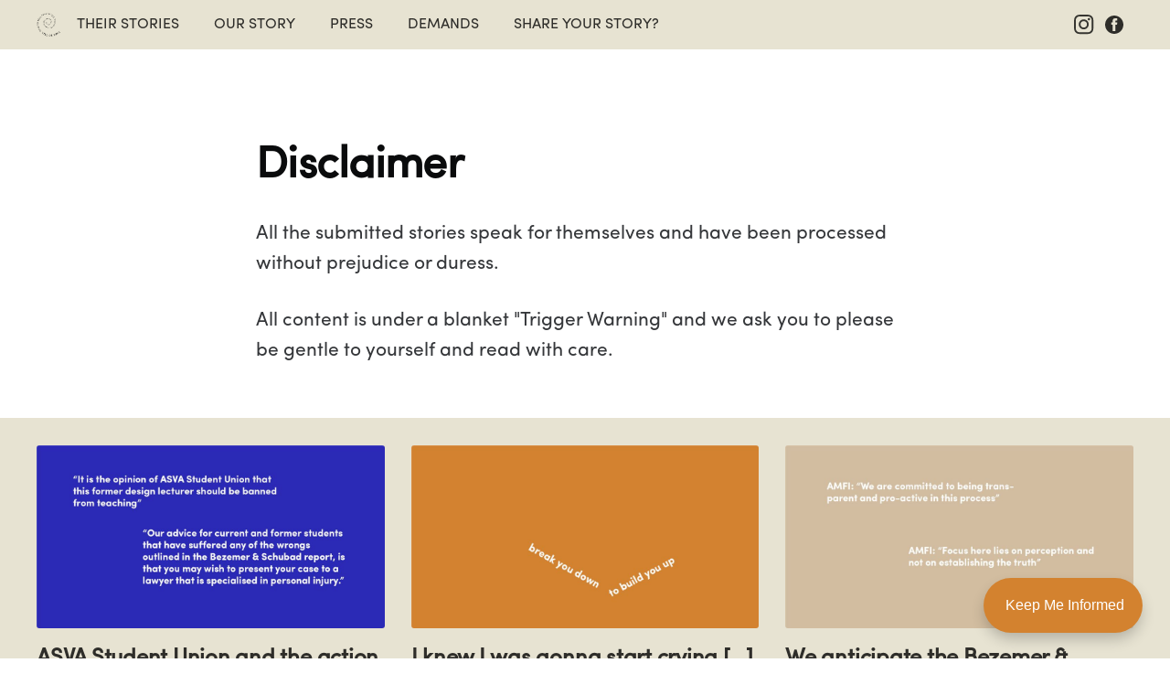

--- FILE ---
content_type: text/html; charset=utf-8
request_url: https://timetotellamfi.com/disclaimer/
body_size: 6362
content:
<!DOCTYPE html>
<html lang="en">
<head>

    <title>Disclaimer</title>
    <meta charset="utf-8"/>
    <meta http-equiv="X-UA-Compatible" content="IE=edge"/>
    <meta name="HandheldFriendly" content="True"/>
    <meta name="viewport" content="width=device-width, initial-scale=1.0"/>

    <link rel="stylesheet" type="text/css" href="/assets/built/screen.css?v=0f877f0831"/>

    <link rel="icon" href="/favicon.png" type="image/png"/>
    <link rel="canonical" href="https://timetotellamfi.com/disclaimer/"/>
    <meta name="referrer" content="no-referrer-when-downgrade"/>
    
    <meta property="og:site_name" content="Time To Tell AMFI"/>
    <meta property="og:type" content="website"/>
    <meta property="og:title" content="Disclaimer"/>
    <meta property="og:description" content="All the submitted stories speak for themselves and have been processed without prejudice or duress. All content is under a blanket &quot;Trigger Warning&quot; and we ask you to please be gentle to yourself and read with care."/>
    <meta property="og:url" content="https://timetotellamfi.com/disclaimer/"/>
    <meta property="article:published_time" content="2021-03-24T13:56:03.000Z"/>
    <meta property="article:modified_time" content="2021-04-12T15:50:26.000Z"/>
    <meta property="article:publisher" content="https://www.facebook.com/timetotellamfi"/>
    <meta name="twitter:card" content="summary"/>
    <meta name="twitter:title" content="Disclaimer"/>
    <meta name="twitter:description" content="All the submitted stories speak for themselves and have been processed without prejudice or duress. All content is under a blanket &quot;Trigger Warning&quot; and we ask you to please be gentle to yourself and read with care."/>
    <meta name="twitter:url" content="https://timetotellamfi.com/disclaimer/"/>
    <meta name="twitter:label1" content="Written by"/>
    <meta name="twitter:data1" content="TTTA"/>
    
    <script type="application/ld+json">
{
    "@context": "https://schema.org",
    "@type": "Article",
    "publisher": {
        "@type": "Organization",
        "name": "Time To Tell AMFI",
        "url": "https://timetotellamfi.com/",
        "logo": {
            "@type": "ImageObject",
            "url": "https://timetotellamfi.com/content/images/2021/03/TTT-AMFI---black-1.png"
        }
    },
    "author": {
        "@type": "Person",
        "name": "TTTA",
        "image": {
            "@type": "ImageObject",
            "url": "https://timetotellamfi.com/content/images/2021/03/TTT-AMFI---black-100.jpg",
            "width": 760,
            "height": 756
        },
        "url": "https://timetotellamfi.com/author/ttta/",
        "sameAs": []
    },
    "headline": "Disclaimer",
    "url": "https://timetotellamfi.com/disclaimer/",
    "datePublished": "2021-03-24T13:56:03.000Z",
    "dateModified": "2021-04-12T15:50:26.000Z",
    "description": "All the submitted stories speak for themselves and have been processed without\nprejudice or duress.\n\nAll content is under a blanket &quot;Trigger Warning&quot; and we ask you to please be\ngentle to yourself and read with care.",
    "mainEntityOfPage": {
        "@type": "WebPage",
        "@id": "https://timetotellamfi.com/"
    }
}
    </script>

    <meta name="generator" content="Ghost 4.1"/>
    <link rel="alternate" type="application/rss+xml" title="Time To Tell AMFI" href="https://timetotellamfi.com/rss/"/>
    <script defer src="https://unpkg.com/@tryghost/portal@~1.0.0/umd/portal.min.js" data-ghost="https://timetotellamfi.com/"></script><style> .gh-post-upgrade-cta-content,
.gh-post-upgrade-cta {
    display: flex;
    flex-direction: column;
    align-items: center;
    font-family: -apple-system, BlinkMacSystemFont, 'Segoe UI', Roboto, Oxygen, Ubuntu, Cantarell, 'Open Sans', 'Helvetica Neue', sans-serif;
    text-align: center;
    width: 100%;
    color: #ffffff;
    font-size: 16px;
}

.gh-post-upgrade-cta-content {
    border-radius: 8px;
    padding: 40px 4vw;
}

.gh-post-upgrade-cta h2 {
    color: #ffffff;
    font-size: 28px;
    letter-spacing: -0.2px;
    margin: 0;
    padding: 0;
}

.gh-post-upgrade-cta p {
    margin: 20px 0 0;
    padding: 0;
}

.gh-post-upgrade-cta small {
    font-size: 16px;
    letter-spacing: -0.2px;
}

.gh-post-upgrade-cta a {
    color: #ffffff;
    cursor: pointer;
    font-weight: 500;
    box-shadow: none;
    text-decoration: underline;
}

.gh-post-upgrade-cta a:hover {
    color: #ffffff;
    opacity: 0.8;
    box-shadow: none;
    text-decoration: underline;
}

.gh-post-upgrade-cta a.gh-btn {
    display: block;
    background: #ffffff;
    text-decoration: none;
    margin: 28px 0 0;
    padding: 8px 18px;
    border-radius: 4px;
    font-size: 16px;
    font-weight: 600;
}

.gh-post-upgrade-cta a.gh-btn:hover {
    opacity: 0.92;
}</style>
    <style>
    @font-face{
    font-family: 'sofia-pro';
    src: url('https://timetotellamfi.com/content/images/fonts/SofiaProRegularAz.otf') format('opentype'),
		 url('https://timetotellamfi.com/content/images/fonts/SofiaProRegularItalicAz.otf') format('opentype'),
		 url('https://timetotellamfi.com/content/images/fonts/SofiaProLightAz.otf') format('opentype'),
		 url('https://timetotellamfi.com/content/images/fonts/SofiaProLightItalicAz.otf') format('opentype'),       
		 url('https://timetotellamfi.com/content/images/fonts/SofiaProBoldAz.otf') format('opentype'),
		 url('https://timetotellamfi.com/content/images/fonts/SofiaProBoldItalicAz.otf') format('opentype');
    font-weight: normal;
    font-style: normal;
}
* {
    -webkit-font-feature-settings: "liga" on, "calt" on;
    -webkit-font-smoothing: antialiased;
    text-rendering: optimizeLegibility;
    font-family: 'sofia-pro' !important;
}
</style> 
<style>
    :root { --font-serif: 'sofia-pro' !important; --font-sans-serif: 'sofia-pro' !important; }
    .gh-head { background: #e7e3d2; color: #000; }
    .gh-head-menu .nav a { margin-right: 20px }
    .gh-social svg { fill: #000; }
    a.gh-head-button { background: #e7e3d2; }
    .home-template.gh-head-open .gh-head { background: #e7e3d2; color: #000; }
    .site-header-content { background: #fff; margin-top: 120px; margin-bottom: 60px; }
    .site-logo { max-height: 250px; }
    .site-header-content p { margin-top: 40px; color: #000000; font-size: 20px; font-weight: 100; line-height: 1.2em; }
    .main-nav { font-size: 4rem; }
/*    a.gh-head-button { display: none } */
    .footer-cta { background: #fff; color: #000; transform: scale(0.95); }
    .footer-cta-button { background: #e7e3d2; }
    .footer-cta h2 { visibility: hidden; }
    .footer-cta h2:after { content:'Keep me informed about future developments'; display: block; visibility: visible; }
    .footer-cta-button span { visibility: hidden; }
    .footer-cta-button span:after {
		content: 'Send';
        visibility: visible;
        display: inline-block;
        padding: 10px 20px;
        color: #fff;
        font-weight: 500;
        background: var(--ghost-accent-color);
        border-radius: 5px;
	}
    .read-more-wrap { background: #e7e3d2; color: #000; padding-top: 30px; }
    .read-more .post-card-excerpt, .read-more .post-card-title, .read-more .post-card-byline-content a { background: #e7e3d2; color: #000000; }
    .site-footer { background: #e7e3d2; color: #000; }
    .site-footer a:hover { color: #d3822f; }
    .site-footer .copyright, .site-footer .copyright a, .site-footer a, .site-footer .inner { color: #000; }
</style><style>:root {--ghost-accent-color: #d3822f;}</style>

</head>
<body class="page-template page-disclaimer">
<div class="viewport">

    <header id="gh-head" class="gh-head ">
        <nav class="gh-head-inner inner gh-container">

            <div class="gh-head-brand">
                <a class="gh-head-logo" href="https://timetotellamfi.com">
                        <img src="https://timetotellamfi.com/content/images/2021/03/TTT-AMFI---black-1.png" alt="Time To Tell AMFI"/>
                </a>
                <a class="gh-burger" role="button">
                    <div class="gh-burger-box">
                        <div class="gh-burger-inner"></div>
                    </div>
                </a>
            </div>
            <div class="gh-head-menu">
                <ul class="nav">
    <li class="nav-their-stories"><a href="https://timetotellamfi.com/">THEIR STORIES</a></li>
    <li class="nav-our-story"><a href="https://timetotellamfi.com/ourstory/">OUR STORY</a></li>
    <li class="nav-press"><a href="https://timetotellamfi.com/press/">PRESS</a></li>
    <li class="nav-demands"><a href="https://timetotellamfi.com/demands/">DEMANDS</a></li>
    <li class="nav-share-your-story"><a href="https://timetotellamfi.com/shareyourstory/">SHARE YOUR STORY?</a></li>
</ul>

            </div>
            <div class="gh-head-actions">
                <div class="gh-social">
		        <a class="gh-social-instagram" href="https://www.instagram.com/timetotellamfi" title="Instagram" target="_blank" rel="noopener"><svg width="32px" height="32px" viewBox="0 0 265 265" version="1.1" xmlns="http://www.w3.org/2000/svg" xmlns:xlink="http://www.w3.org/1999/xlink" preserveAspectRatio="xMidYMid">
    <g>
        <path d="M127.999746,23.06353 C162.177385,23.06353 166.225393,23.1936027 179.722476,23.8094161 C192.20235,24.3789926 198.979853,26.4642218 203.490736,28.2166477 C209.464938,30.5386501 213.729395,33.3128586 218.208268,37.7917319 C222.687141,42.2706052 225.46135,46.5350617 227.782844,52.5092638 C229.535778,57.0201472 231.621007,63.7976504 232.190584,76.277016 C232.806397,89.7746075 232.93647,93.8226147 232.93647,128.000254 C232.93647,162.177893 232.806397,166.225901 232.190584,179.722984 C231.621007,192.202858 229.535778,198.980361 227.782844,203.491244 C225.46135,209.465446 222.687141,213.729903 218.208268,218.208776 C213.729395,222.687649 209.464938,225.461858 203.490736,227.783352 C198.979853,229.536286 192.20235,231.621516 179.722476,232.191092 C166.227425,232.806905 162.179418,232.936978 127.999746,232.936978 C93.8200742,232.936978 89.772067,232.806905 76.277016,232.191092 C63.7971424,231.621516 57.0196391,229.536286 52.5092638,227.783352 C46.5345536,225.461858 42.2700971,222.687649 37.7912238,218.208776 C33.3123505,213.729903 30.538142,209.465446 28.2166477,203.491244 C26.4637138,198.980361 24.3784845,192.202858 23.808908,179.723492 C23.1930946,166.225901 23.0630219,162.177893 23.0630219,128.000254 C23.0630219,93.8226147 23.1930946,89.7746075 23.808908,76.2775241 C24.3784845,63.7976504 26.4637138,57.0201472 28.2166477,52.5092638 C30.538142,46.5350617 33.3123505,42.2706052 37.7912238,37.7917319 C42.2700971,33.3128586 46.5345536,30.5386501 52.5092638,28.2166477 C57.0196391,26.4642218 63.7971424,24.3789926 76.2765079,23.8094161 C89.7740994,23.1936027 93.8221066,23.06353 127.999746,23.06353 M127.999746,0 C93.2367791,0 88.8783247,0.147348072 75.2257637,0.770274749 C61.601148,1.39218523 52.2968794,3.55566141 44.1546281,6.72008828 C35.7374966,9.99121548 28.5992446,14.3679613 21.4833489,21.483857 C14.3674532,28.5997527 9.99070739,35.7380046 6.71958019,44.1551362 C3.55515331,52.2973875 1.39167714,61.6016561 0.769766653,75.2262718 C0.146839975,88.8783247 0,93.2372872 0,128.000254 C0,162.763221 0.146839975,167.122183 0.769766653,180.774236 C1.39167714,194.398852 3.55515331,203.703121 6.71958019,211.845372 C9.99070739,220.261995 14.3674532,227.400755 21.4833489,234.516651 C28.5992446,241.632547 35.7374966,246.009293 44.1546281,249.28042 C52.2968794,252.444847 61.601148,254.608323 75.2257637,255.230233 C88.8783247,255.85316 93.2367791,256 127.999746,256 C162.762713,256 167.121675,255.85316 180.773728,255.230233 C194.398344,254.608323 203.702613,252.444847 211.844864,249.28042 C220.261995,246.009293 227.400247,241.632547 234.516143,234.516651 C241.632039,227.400755 246.008785,220.262503 249.279912,211.845372 C252.444339,203.703121 254.607815,194.398852 255.229725,180.774236 C255.852652,167.122183 256,162.763221 256,128.000254 C256,93.2372872 255.852652,88.8783247 255.229725,75.2262718 C254.607815,61.6016561 252.444339,52.2973875 249.279912,44.1551362 C246.008785,35.7380046 241.632039,28.5997527 234.516143,21.483857 C227.400247,14.3679613 220.261995,9.99121548 211.844864,6.72008828 C203.702613,3.55566141 194.398344,1.39218523 180.773728,0.770274749 C167.121675,0.147348072 162.762713,0 127.999746,0 Z M127.999746,62.2703115 C91.698262,62.2703115 62.2698034,91.69877 62.2698034,128.000254 C62.2698034,164.301738 91.698262,193.730197 127.999746,193.730197 C164.30123,193.730197 193.729689,164.301738 193.729689,128.000254 C193.729689,91.69877 164.30123,62.2703115 127.999746,62.2703115 Z M127.999746,170.667175 C104.435741,170.667175 85.3328252,151.564259 85.3328252,128.000254 C85.3328252,104.436249 104.435741,85.3333333 127.999746,85.3333333 C151.563751,85.3333333 170.666667,104.436249 170.666667,128.000254 C170.666667,151.564259 151.563751,170.667175 127.999746,170.667175 Z M211.686338,59.6734287 C211.686338,68.1566129 204.809755,75.0337031 196.326571,75.0337031 C187.843387,75.0337031 180.966297,68.1566129 180.966297,59.6734287 C180.966297,51.1902445 187.843387,44.3136624 196.326571,44.3136624 C204.809755,44.3136624 211.686338,51.1902445 211.686338,59.6734287 Z" fill="#0A0A08"></path>
    </g>
</svg>

</a>
                        <a class="gh-social-facebook" href="https://www.facebook.com/timetotellamfi" title="Facebook" target="_blank" rel="noopener"><svg viewBox="0 0 32 32" xmlns="http://www.w3.org/2000/svg"><path d="M16 0c8.837 0 16 7.163 16 16s-7.163 16-16 16S0 24.837 0 16 7.163 0 16 0zm5.204 4.911h-3.546c-2.103 0-4.443.885-4.443 3.934.01 1.062 0 2.08 0 3.225h-2.433v3.872h2.509v11.147h4.61v-11.22h3.042l.275-3.81h-3.397s.007-1.695 0-2.187c0-1.205 1.253-1.136 1.329-1.136h2.054V4.911z"/></svg></a>
                </div>

            </div>
        </nav>
    </header>

    <main>
        



<article class="article post no-image page">

    <header class="article-header gh-canvas">
    </header>

    <section class="gh-content gh-canvas">

        <h1 class="article-title">Disclaimer</h1>

        <p>All the submitted stories speak for themselves and have been processed without prejudice or duress.</p><p>All content is under a blanket "Trigger Warning" and we ask you to please be gentle to yourself and read with care.</p>

    </section>

</article>

<aside class="read-more-wrap">
    <div class="read-more inner">


                    

<article class="post-card post">

    <a class="post-card-image-link" href="/asva-student-union-response/">
        <img class="post-card-image" srcset="/content/images/size/w300/2021/09/web-format-response.jpg 300w,
                    /content/images/size/w600/2021/09/web-format-response.jpg 600w,
                    /content/images/size/w1000/2021/09/web-format-response.jpg 1000w,
                    /content/images/size/w2000/2021/09/web-format-response.jpg 2000w" sizes="(max-width: 1000px) 400px, 800px" src="/content/images/size/w600/2021/09/web-format-response.jpg" alt="ASVA Student Union and the action group ‘Time to tell AMFI’ respond to the Bezemer &amp; Schubad report." loading="lazy"/>
    </a>

    <div class="post-card-content">

        <a class="post-card-content-link" href="/asva-student-union-response/">
            <header class="post-card-header">
                <h2 class="post-card-title">ASVA Student Union and the action group ‘Time to tell AMFI’ respond to the Bezemer &amp; Schubad report.</h2>
            </header>
            <section class="post-card-excerpt">
                <p>On the 30th of June 2021 the Amsterdam Fashion Institute (AMFI) together with the Amsterdam University of Applied Sciences (AUAS) presented the results of an external investigation after numerous reports of social unsafety were cited. The final report paints a dark picture of its fashion education; one in which burnouts,</p>
            </section>
        </a>

        <footer class="post-card-meta">
            <ul class="author-list">
                <li class="author-list-item">
                    <a href="/author/ttta/" class="static-avatar">
                        <img class="author-profile-image" src="/content/images/size/w100/2021/03/TTT-AMFI---black-100.jpg" alt="TTTA"/>
                    </a>
                </li>
            </ul>
            <div class="post-card-byline-content">
                <span><a href="/author/ttta/">TTTA</a></span>
                <span class="post-card-byline-date"><time datetime="2021-09-01">Sep 1, 2021</time> <span class="bull">&bull;</span> 2 min read</span>
            </div>
        </footer>

    </div>

</article>
                    

<article class="post-card post">

    <a class="post-card-image-link" href="/i-knew-i-was-gonna-start-crying/">
        <img class="post-card-image" srcset="/content/images/size/w300/2021/07/eng-6-1.jpg 300w,
                    /content/images/size/w600/2021/07/eng-6-1.jpg 600w,
                    /content/images/size/w1000/2021/07/eng-6-1.jpg 1000w,
                    /content/images/size/w2000/2021/07/eng-6-1.jpg 2000w" sizes="(max-width: 1000px) 400px, 800px" src="/content/images/size/w600/2021/07/eng-6-1.jpg" alt="I knew I was gonna start crying [...] as soon as the teachers left the room I collapsed into hyperventilating and panicking." loading="lazy"/>
    </a>

    <div class="post-card-content">

        <a class="post-card-content-link" href="/i-knew-i-was-gonna-start-crying/">
            <header class="post-card-header">
                <h2 class="post-card-title">I knew I was gonna start crying [...] as soon as the teachers left the room I collapsed into hyperventilating and panicking.</h2>
            </header>
            <section class="post-card-excerpt">
                <p>I write this email for all those future students to come. I wish someone had told me beforehand how crazy intense it would be, so I could have made the choice earlier to maybe not go to AMFI.  I do hope that this changes, AMFI is getting a second chance,</p>
            </section>
        </a>

        <footer class="post-card-meta">
            <ul class="author-list">
                <li class="author-list-item">
                    <a href="/author/ttta/" class="static-avatar">
                        <img class="author-profile-image" src="/content/images/size/w100/2021/03/TTT-AMFI---black-100.jpg" alt="TTTA"/>
                    </a>
                </li>
            </ul>
            <div class="post-card-byline-content">
                <span><a href="/author/ttta/">TTTA</a></span>
                <span class="post-card-byline-date"><time datetime="2021-07-11">Jul 11, 2021</time> <span class="bull">&bull;</span> 5 min read</span>
            </div>
        </footer>

    </div>

</article>
                    

<article class="post-card post">

    <a class="post-card-image-link" href="/report/">
        <img class="post-card-image" srcset="/content/images/size/w300/2021/06/june-30-web-3.jpg 300w,
                    /content/images/size/w600/2021/06/june-30-web-3.jpg 600w,
                    /content/images/size/w1000/2021/06/june-30-web-3.jpg 1000w,
                    /content/images/size/w2000/2021/06/june-30-web-3.jpg 2000w" sizes="(max-width: 1000px) 400px, 800px" src="/content/images/size/w600/2021/06/june-30-web-3.jpg" alt="We anticipate the Bezemer &amp; Schubad report to be published online on Wednesday the 30th of June 2021" loading="lazy"/>
    </a>

    <div class="post-card-content">

        <a class="post-card-content-link" href="/report/">
            <header class="post-card-header">
                <h2 class="post-card-title">We anticipate the Bezemer &amp; Schubad report to be published online on Wednesday the 30th of June 2021</h2>
            </header>
            <section class="post-card-excerpt">
                <p>The findings and recommendations of this external report will be influential in designing the future of AMFI and we welcome this report. Be as it may, we are concerned by the current internal mechanisms at AMFI. So far AMFI has not admitted guilt and we believe AMFI cannot move forward</p>
            </section>
        </a>

        <footer class="post-card-meta">
            <ul class="author-list">
                <li class="author-list-item">
                    <a href="/author/ttta/" class="static-avatar">
                        <img class="author-profile-image" src="/content/images/size/w100/2021/03/TTT-AMFI---black-100.jpg" alt="TTTA"/>
                    </a>
                </li>
            </ul>
            <div class="post-card-byline-content">
                <span><a href="/author/ttta/">TTTA</a></span>
                <span class="post-card-byline-date"><time datetime="2021-06-28">Jun 28, 2021</time> <span class="bull">&bull;</span> 1 min read</span>
            </div>
        </footer>

    </div>

</article>

    </div>
</aside>


    </main>

    <footer class="site-footer outer">
        <div class="inner">
            <section class="copyright"><a href="https://timetotellamfi.com">Time To Tell AMFI</a> &copy; 2026</section>
            <nav class="site-footer-nav">
                <ul class="nav">
    <li class="nav-in-the-press"><a href="https://timetotellamfi.com/inthepress/">In The Press</a></li>
    <li class="nav-disclaimer nav-current"><a href="https://timetotellamfi.com/disclaimer/">Disclaimer</a></li>
    <li class="nav-data-privacy"><a href="https://timetotellamfi.com/privacy/">Data &amp; Privacy</a></li>
    <li class="nav-get-in-touch"><a href="https://timetotellamfi.com/contact/">Get In Touch</a></li>
</ul>

            </nav>
	    <div>Website by <a href="https://hvjw.nl/" target="_blank">HVJW</a> & <a href="https://www.lynnvullings.com/" target="_blank">Anoë</a></div>
        </div>
    </footer>

</div>


<script src="https://code.jquery.com/jquery-3.5.1.min.js" integrity="sha256-9/aliU8dGd2tb6OSsuzixeV4y/faTqgFtohetphbbj0=" crossorigin="anonymous">
</script>
<script src="/assets/built/casper.js?v=0f877f0831"></script>
<script>
$(document).ready(function () {
    // Mobile Menu Trigger
    $('.gh-burger').click(function () {
        $('body').toggleClass('gh-head-open');
    });
    // FitVids - Makes video embeds responsive
    $(".gh-content").fitVids();
});
</script>

<script src="https://its.timetotellamfi.com/script.js" data-site="FXPCNDBK" defer></script>
<script type="text/javascript" src="https://apiv2.popupsmart.com/api/Bundle/363314" async></script>
<script type="text/javascript" src="//translate.google.com/translate_a/element.js?cb=googleTranslateElementInit"></script>

<script defer src="https://static.cloudflareinsights.com/beacon.min.js/vcd15cbe7772f49c399c6a5babf22c1241717689176015" integrity="sha512-ZpsOmlRQV6y907TI0dKBHq9Md29nnaEIPlkf84rnaERnq6zvWvPUqr2ft8M1aS28oN72PdrCzSjY4U6VaAw1EQ==" data-cf-beacon='{"version":"2024.11.0","token":"a55a93e0f5c34e1781e10e7c320b3cbc","r":1,"server_timing":{"name":{"cfCacheStatus":true,"cfEdge":true,"cfExtPri":true,"cfL4":true,"cfOrigin":true,"cfSpeedBrain":true},"location_startswith":null}}' crossorigin="anonymous"></script>
</body>
</html>
